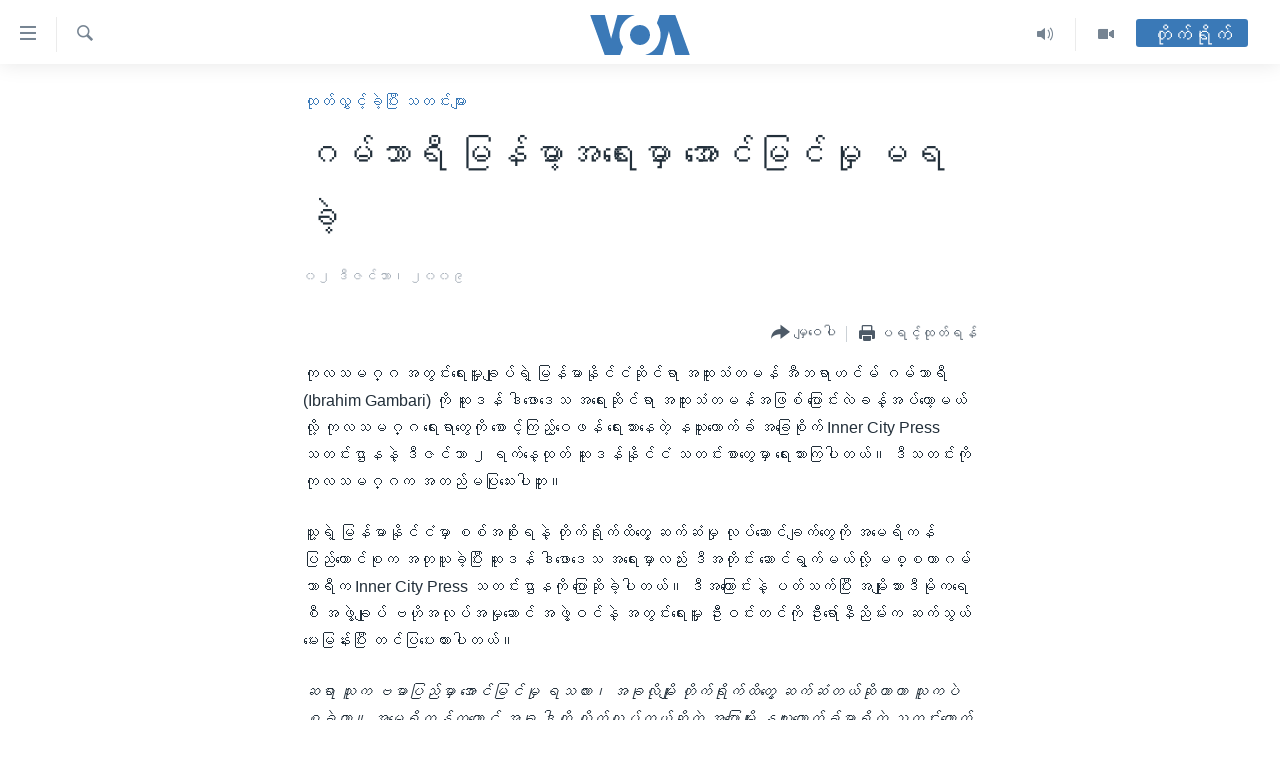

--- FILE ---
content_type: application/javascript
request_url: https://tags.voanews.com/voa-pangea/prod/utag.4.js?utv=ut4.46.201802052058
body_size: 1919
content:
//tealium universal tag - utag.4 ut4.0.202409121623, Copyright 2024 Tealium.com Inc. All Rights Reserved.
function udm_(a){var b="comScore=",c=document,d=c.cookie,e="",f="indexOf",g="substring",h="length",i=2048,j,k="&ns_",l="&",m,n,o,p,q=window,r=q.encodeURIComponent||escape;if(d[f](b)+1)for(o=0,n=d.split(";"),p=n[h];o<p;o++)m=n[o][f](b),m+1&&(e=l+unescape(n[o][g](m+b[h])));a+=k+"_t="+ +(new Date)+k+"c="+(c.characterSet||c.defaultCharset||"")+"&c8="+r(c.title)+e+"&c7="+r(c.URL)+"&c9="+r(c.referrer),a[h]>i&&a[f](l)>0&&(j=a[g](0,i-8).lastIndexOf(l),a=(a[g](0,j)+k+"cut="+r(a[g](j+1)))[g](0,i)),c.images?(m=new Image,q.ns_p||(ns_p=m),m.src=a):c.write("<","p","><",'img src="',a,'" height="1" width="1" alt="*"',"><","/p",">")}
function ns_order(a,b,c){var d=this,e="ns_undefined",f="length";d.toV=function(a){return(new String(a)).replace(/(%3C|%3E|<|>)/gi,"_")},d.toF=function(a){var b=parseFloat(a);return isNaN(b)?e:b},d.counterURL=a,d.clientID=d.toV(b),d.orderID=d.toV(c),d.l=[],d.addLine=function(a,b,c,g,h,i){d.l[d.l[f]]={ns_prod_id:a?a:e,ns_brand:b?b:e,ns_prod_grp:c?c:e,ns_shop:g?g:e,ns_qty:d.toF(h),ns_prod_price:i?i:0}},d.sendOrder=function(){var a="ns_order_id_"+d.orderID+"=true";if(!!d.orderID&&!ns_.order_sent[d.orderID]&&document.cookie.indexOf(a)==-1){ns_.order_sent[d.orderID]=!0,document.cookie=a;var b=d.counterURL+"&ns_commerce=true&ns_ec_sv=6.1202.02&ns_type=hidden"+"&ns_client_id="+d.clientID+"&ns_order_id="+d.orderID+"&ns_orderlines="+d.l[f];for(var c=0,a=d.l[f];c<a;c++){var e=d.l[c],g=b+"&ns_orderline_id="+(c+1);for(var h in e)g+="&"+h+"="+escape(d.toV(e[h]));ns_.batch(g)}}}}
ns_=window.ns_||{},ns_.batch=function(a){var b,c,d=document,e=d.location;a=a+"&ns__t="+(new Date).getTime(),a=a+"&ns_c="+(d.characterSet?d.characterSet:d.defaultCharset?d.defaultCharset:"")+"&ns_ti="+escape(d.title)+"&ns_jspageurl="+escape(e&&e.href?e.href:d.URL)+"&ns_referrer="+escape(d.referrer);var f=2040,g=a.lastIndexOf("&");if(a.length>f&&g!=-1){while(g>f)a=a.substring(0,g),g=a.lastIndexOf("&");a=a.substring(0,g+1)+"ns_cut="+a.substr(g+1,f-g-1)}var h='img height="1" width="1"  style="position:absolute;top:0;left:0;"';if(d.layers)d.images?(new Image).src=a:d.write("<"+h+' src="'+a+'">');else{var i=function(a){var b=document.all(a);b&&b.length&&(b=b[0]);return b},j=function(a){c.onload=c.onerror=null;if(ns_.pipe.length>0){var e=ns_.pipe.join(""),f=e.indexOf("src"),g=e.indexOf('"',f),h=e.indexOf('"',g+1),k=e.substring(g+1,h),e=e.substring(0,f)+'id="ns_1"'+e.substring(h+1);ns_.pipe=[],b.innerHTML=e,c=d.getElementById?d.getElementById("ns_1"):i("ns_1"),c.onload=j,c.src=k}};rs=d.readyState,ns_=typeof ns_!="undefined"?ns_:{},ns_.pipe=typeof ns_.pipe!="undefined"?ns_.pipe:[],b=d.getElementById?d.getElementById("ns_"):i("ns_");if(!b){var k=["<",'div id="ns_" style="position:absolute;top:0;left:0;z-index:32766;background-color:transparent !important"><',h,' id="ns_1"></',"div>"].join("");rs=="complete"?d.body.innerHTML+=k:d.write(k)}c=d.getElementById?d.getElementById("ns_1"):i("ns_1");if(c&&c.onload)ns_.pipe[ns_.pipe.length]="<"+h+' src="'+a+'">';else if(b||c)b&&(b.innerHTML="<"+h+' id="ns_1">'),b=d.getElementById?d.getElementById("ns_"):i("ns_"),c=d.getElementById?d.getElementById("ns_1"):i("ns_1"),c.onload=c.onerror=j,c.src=a}},ns_.order_sent=ns_.order_sent||{}
try{(function(id,loader,u){try{u=utag.o[loader].sender[id]={}}catch(e){u=utag.sender[id]};u.ev={'view':1,'link':1};u.kvp_delim="=";u.account="6035794";u.base_url='http'+(document.location.href.charAt(4)=='s'?'s://sb':'://b')+".scorecardresearch.com/c2/6035794/cs.js";u.map={};u.extend=[];u.send=function(a,b,c,d,e,f,g){if(u.ev[a]||typeof u.ev.all!="undefined"){u.a=a;g=[];g.push("c1=2");g.push("c2="+u.account);if(u.a=="link"){g.push("nstype=hidden")};for(d in utag.loader.GV(u.map)){if(typeof b[d]!="undefined"&&b[d]!=""){e=u.map[d].split(",");for(f=0;f<e.length;f++){g.push(e[f]+u.kvp_delim+encodeURIComponent(b[d]));}}}
udm_('http'+(document.location.href.charAt(4)=='s'?'s://sb':'://b')+'.scorecardresearch.com/b?'+g.join('&'));if(typeof b._corder!="undefined"&&b._corder){var counterURL='http'+(document.location.href.charAt(4)=='s'?'s://sb':'://b')+'.scorecardresearch.com/b?';u.order=new ns_order(counterURL,((b._ccustid)?b._ccustid:b._corder),b._corder);for(f=0;f<b._cprod.length;f++){u.order.addLine(b._cprod[f],b._cbrand[f],b._ccat[f],b._ccat2[f],parseInt(b._cquan[f]),parseFloat(b._cprice[f]));}
if(b._cship){u.order.addLine('shipping','none','shipping_handling','none',1,parseFloat(b._cship));}
u.order.sendOrder();}
(function(){var id='tealium-tag-3005';if(a=="link"&&document.getElementById(id)){return;}
var t=document.createElement('script');t.type='text/javascript';t.async=true;t.id=id;t.src=u.base_url;var s=document.getElementsByTagName('script')[0];s.parentNode.insertBefore(t,s);})();}}
try{utag.o[loader].loader.LOAD(id)}catch(e){utag.loader.LOAD(id)}})('4','bbg.voa-pangea');}catch(e){}
